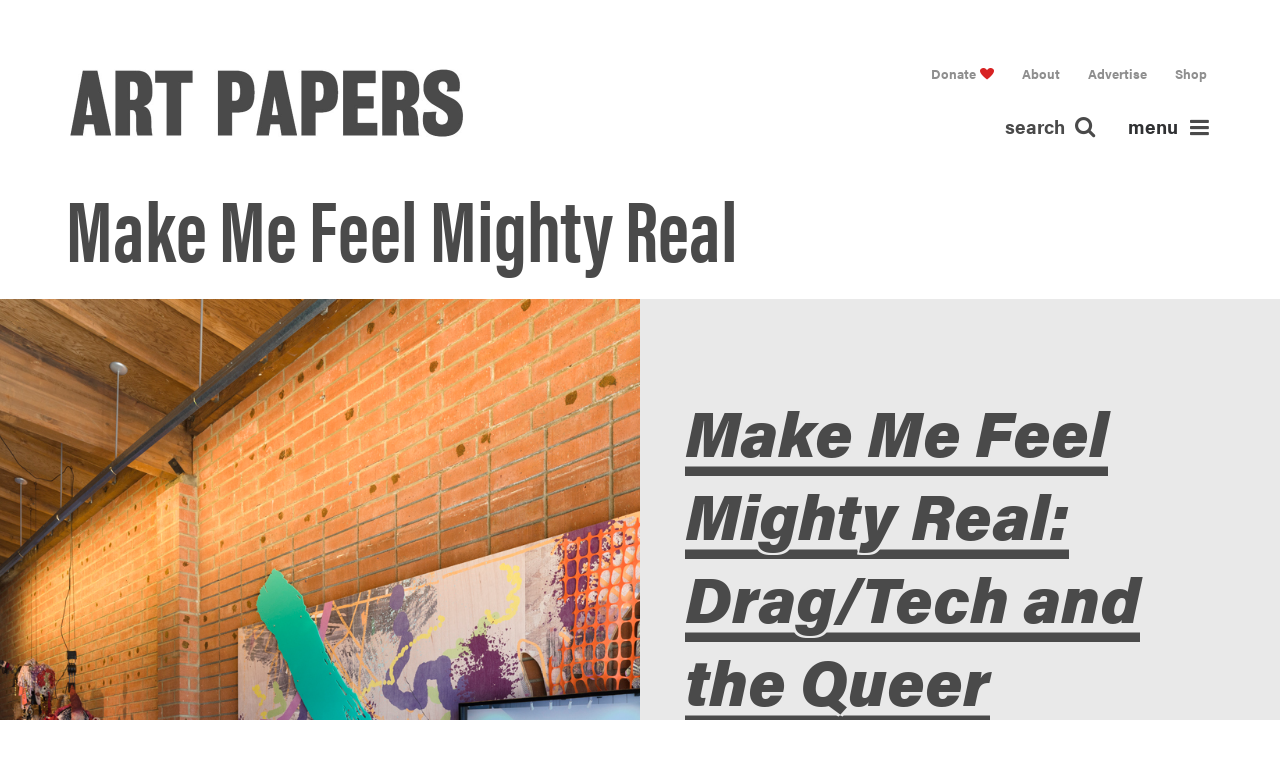

--- FILE ---
content_type: text/html; charset=UTF-8
request_url: https://www.artpapers.org/tag/make-me-feel-mighty-real/
body_size: 14082
content:
<!DOCTYPE html>
<html class="no-touch" lang="en-US"      xmlns="http://www.w3.org/1999/xhtml">
<head>
    <meta http-equiv="Content-Type" content="text/html; charset=UTF-8">
	        <meta name="viewport" content="width=device-width, initial-scale=1">
	    <link rel="profile" href="http://gmpg.org/xfn/11">
    <link rel="pingback" href="https://www.artpapers.org/xmlrpc.php">
	<meta name='robots' content='index, follow, max-image-preview:large, max-snippet:-1, max-video-preview:-1' />
	<style>img:is([sizes="auto" i], [sizes^="auto," i]) { contain-intrinsic-size: 3000px 1500px }</style>
	
	<!-- This site is optimized with the Yoast SEO plugin v26.2 - https://yoast.com/wordpress/plugins/seo/ -->
	<title>Make Me Feel Mighty Real Archives - Art Papers</title>
	<link rel="canonical" href="https://www.artpapers.org/tag/make-me-feel-mighty-real/" />
	<meta property="og:locale" content="en_US" />
	<meta property="og:type" content="article" />
	<meta property="og:title" content="Make Me Feel Mighty Real Archives - Art Papers" />
	<meta property="og:url" content="https://www.artpapers.org/tag/make-me-feel-mighty-real/" />
	<meta property="og:site_name" content="Art Papers" />
	<meta name="twitter:card" content="summary_large_image" />
	<meta name="twitter:site" content="@artpapers" />
	<script type="application/ld+json" class="yoast-schema-graph">{"@context":"https://schema.org","@graph":[{"@type":"CollectionPage","@id":"https://www.artpapers.org/tag/make-me-feel-mighty-real/","url":"https://www.artpapers.org/tag/make-me-feel-mighty-real/","name":"Make Me Feel Mighty Real Archives - Art Papers","isPartOf":{"@id":"https://www.artpapers.org/#website"},"primaryImageOfPage":{"@id":"https://www.artpapers.org/tag/make-me-feel-mighty-real/#primaryimage"},"image":{"@id":"https://www.artpapers.org/tag/make-me-feel-mighty-real/#primaryimage"},"thumbnailUrl":"https://www.artpapers.org/wp-content/uploads/2023/04/HonorFraser-2023-03-07_032.jpg","breadcrumb":{"@id":"https://www.artpapers.org/tag/make-me-feel-mighty-real/#breadcrumb"},"inLanguage":"en-US"},{"@type":"ImageObject","inLanguage":"en-US","@id":"https://www.artpapers.org/tag/make-me-feel-mighty-real/#primaryimage","url":"https://www.artpapers.org/wp-content/uploads/2023/04/HonorFraser-2023-03-07_032.jpg","contentUrl":"https://www.artpapers.org/wp-content/uploads/2023/04/HonorFraser-2023-03-07_032.jpg","width":1600,"height":1200,"caption":"Make Me Feel Mighty Real: Drag/Tech and the Queer Avatar, installation view, 2023 [courtesy of the artists and Honor Fraser, Los Angeles]"},{"@type":"BreadcrumbList","@id":"https://www.artpapers.org/tag/make-me-feel-mighty-real/#breadcrumb","itemListElement":[{"@type":"ListItem","position":1,"name":"Home","item":"https://www.artpapers.org/"},{"@type":"ListItem","position":2,"name":"Make Me Feel Mighty Real"}]},{"@type":"WebSite","@id":"https://www.artpapers.org/#website","url":"https://www.artpapers.org/","name":"Art Papers","description":"","potentialAction":[{"@type":"SearchAction","target":{"@type":"EntryPoint","urlTemplate":"https://www.artpapers.org/?s={search_term_string}"},"query-input":{"@type":"PropertyValueSpecification","valueRequired":true,"valueName":"search_term_string"}}],"inLanguage":"en-US"}]}</script>
	<!-- / Yoast SEO plugin. -->


<link rel='dns-prefetch' href='//fonts.googleapis.com' />
<link rel="alternate" type="application/rss+xml" title="Art Papers &raquo; Feed" href="https://www.artpapers.org/feed/" />
<link rel="alternate" type="application/rss+xml" title="Art Papers &raquo; Comments Feed" href="https://www.artpapers.org/comments/feed/" />
<meta name="format-detection" content="telephone=no">
<link rel="alternate" type="application/rss+xml" title="Art Papers &raquo; Make Me Feel Mighty Real Tag Feed" href="https://www.artpapers.org/tag/make-me-feel-mighty-real/feed/" />
<script type="text/javascript">
/* <![CDATA[ */
window._wpemojiSettings = {"baseUrl":"https:\/\/s.w.org\/images\/core\/emoji\/16.0.1\/72x72\/","ext":".png","svgUrl":"https:\/\/s.w.org\/images\/core\/emoji\/16.0.1\/svg\/","svgExt":".svg","source":{"concatemoji":"https:\/\/www.artpapers.org\/wp-includes\/js\/wp-emoji-release.min.js?ver=6.8.3"}};
/*! This file is auto-generated */
!function(s,n){var o,i,e;function c(e){try{var t={supportTests:e,timestamp:(new Date).valueOf()};sessionStorage.setItem(o,JSON.stringify(t))}catch(e){}}function p(e,t,n){e.clearRect(0,0,e.canvas.width,e.canvas.height),e.fillText(t,0,0);var t=new Uint32Array(e.getImageData(0,0,e.canvas.width,e.canvas.height).data),a=(e.clearRect(0,0,e.canvas.width,e.canvas.height),e.fillText(n,0,0),new Uint32Array(e.getImageData(0,0,e.canvas.width,e.canvas.height).data));return t.every(function(e,t){return e===a[t]})}function u(e,t){e.clearRect(0,0,e.canvas.width,e.canvas.height),e.fillText(t,0,0);for(var n=e.getImageData(16,16,1,1),a=0;a<n.data.length;a++)if(0!==n.data[a])return!1;return!0}function f(e,t,n,a){switch(t){case"flag":return n(e,"\ud83c\udff3\ufe0f\u200d\u26a7\ufe0f","\ud83c\udff3\ufe0f\u200b\u26a7\ufe0f")?!1:!n(e,"\ud83c\udde8\ud83c\uddf6","\ud83c\udde8\u200b\ud83c\uddf6")&&!n(e,"\ud83c\udff4\udb40\udc67\udb40\udc62\udb40\udc65\udb40\udc6e\udb40\udc67\udb40\udc7f","\ud83c\udff4\u200b\udb40\udc67\u200b\udb40\udc62\u200b\udb40\udc65\u200b\udb40\udc6e\u200b\udb40\udc67\u200b\udb40\udc7f");case"emoji":return!a(e,"\ud83e\udedf")}return!1}function g(e,t,n,a){var r="undefined"!=typeof WorkerGlobalScope&&self instanceof WorkerGlobalScope?new OffscreenCanvas(300,150):s.createElement("canvas"),o=r.getContext("2d",{willReadFrequently:!0}),i=(o.textBaseline="top",o.font="600 32px Arial",{});return e.forEach(function(e){i[e]=t(o,e,n,a)}),i}function t(e){var t=s.createElement("script");t.src=e,t.defer=!0,s.head.appendChild(t)}"undefined"!=typeof Promise&&(o="wpEmojiSettingsSupports",i=["flag","emoji"],n.supports={everything:!0,everythingExceptFlag:!0},e=new Promise(function(e){s.addEventListener("DOMContentLoaded",e,{once:!0})}),new Promise(function(t){var n=function(){try{var e=JSON.parse(sessionStorage.getItem(o));if("object"==typeof e&&"number"==typeof e.timestamp&&(new Date).valueOf()<e.timestamp+604800&&"object"==typeof e.supportTests)return e.supportTests}catch(e){}return null}();if(!n){if("undefined"!=typeof Worker&&"undefined"!=typeof OffscreenCanvas&&"undefined"!=typeof URL&&URL.createObjectURL&&"undefined"!=typeof Blob)try{var e="postMessage("+g.toString()+"("+[JSON.stringify(i),f.toString(),p.toString(),u.toString()].join(",")+"));",a=new Blob([e],{type:"text/javascript"}),r=new Worker(URL.createObjectURL(a),{name:"wpTestEmojiSupports"});return void(r.onmessage=function(e){c(n=e.data),r.terminate(),t(n)})}catch(e){}c(n=g(i,f,p,u))}t(n)}).then(function(e){for(var t in e)n.supports[t]=e[t],n.supports.everything=n.supports.everything&&n.supports[t],"flag"!==t&&(n.supports.everythingExceptFlag=n.supports.everythingExceptFlag&&n.supports[t]);n.supports.everythingExceptFlag=n.supports.everythingExceptFlag&&!n.supports.flag,n.DOMReady=!1,n.readyCallback=function(){n.DOMReady=!0}}).then(function(){return e}).then(function(){var e;n.supports.everything||(n.readyCallback(),(e=n.source||{}).concatemoji?t(e.concatemoji):e.wpemoji&&e.twemoji&&(t(e.twemoji),t(e.wpemoji)))}))}((window,document),window._wpemojiSettings);
/* ]]> */
</script>
<link rel='stylesheet' id='mci-footnotes-no-tooltips-pagelayout-none-css' href='https://www.artpapers.org/wp-content/plugins/footnotes/css/footnotes-nottbrpl0.min.css?ver=2.7.3' type='text/css' media='all' />
<style id='wp-emoji-styles-inline-css' type='text/css'>

	img.wp-smiley, img.emoji {
		display: inline !important;
		border: none !important;
		box-shadow: none !important;
		height: 1em !important;
		width: 1em !important;
		margin: 0 0.07em !important;
		vertical-align: -0.1em !important;
		background: none !important;
		padding: 0 !important;
	}
</style>
<link rel='stylesheet' id='wp-components-css' href='https://www.artpapers.org/wp-includes/css/dist/components/style.min.css?ver=6.8.3' type='text/css' media='all' />
<link rel='stylesheet' id='wp-preferences-css' href='https://www.artpapers.org/wp-includes/css/dist/preferences/style.min.css?ver=6.8.3' type='text/css' media='all' />
<link rel='stylesheet' id='wp-block-editor-css' href='https://www.artpapers.org/wp-includes/css/dist/block-editor/style.min.css?ver=6.8.3' type='text/css' media='all' />
<link rel='stylesheet' id='popup-maker-block-library-style-css' href='https://www.artpapers.org/wp-content/plugins/popup-maker/dist/packages/block-library-style.css?ver=dbea705cfafe089d65f1' type='text/css' media='all' />
<link rel='stylesheet' id='contact-form-7-css' href='https://www.artpapers.org/wp-content/plugins/contact-form-7/includes/css/styles.css?ver=6.1.3' type='text/css' media='all' />
<link rel='stylesheet' id='irecommendthis-css' href='https://www.artpapers.org/wp-content/plugins/i-recommend-this/assets/css/irecommendthis-heart.css?ver=4.0.1' type='text/css' media='all' />
<link rel='stylesheet' id='uncodefont-google-css' href='//fonts.googleapis.com/css?family=Poppins%3A300%2Cregular%2C500%2C600%2C700%7CDroid+Serif%3Aregular%2Citalic%2C700%2C700italic%7CDosis%3A200%2C300%2Cregular%2C500%2C600%2C700%2C800%7CPlayfair+Display%3Aregular%2Citalic%2C700%2C700italic%2C900%2C900italic%7COswald%3A300%2Cregular%2C700%7CRoboto%3A100%2C100italic%2C300%2C300italic%2Cregular%2Citalic%2C500%2C500italic%2C700%2C700italic%2C900%2C900italic%7CNunito%3A200%2C200italic%2C300%2C300italic%2Cregular%2Citalic%2C600%2C600italic%2C700%2C700italic%2C900%2C900italic%7CAbel%3Aregular%7CEwert%3Aregular&#038;subset=devanagari%2Clatin-ext%2Clatin%2Ccyrillic%2Cvietnamese%2Cgreek%2Ccyrillic-ext%2Cgreek-ext&#038;ver=2.3.0.5' type='text/css' media='all' />
<link rel='stylesheet' id='uncode-style-css' href='https://www.artpapers.org/wp-content/themes/uncode/library/css/style.css' type='text/css' media='all' />
<style id='uncode-style-inline-css' type='text/css'>

@media (min-width: 960px) { .limit-width { max-width: 1440px; margin: auto;}}
</style>
<link rel='stylesheet' id='tablepress-default-css' href='https://www.artpapers.org/wp-content/plugins/tablepress/css/build/default.css?ver=3.2.5' type='text/css' media='all' />
<link rel='stylesheet' id='uncode-icons-css' href='https://www.artpapers.org/wp-content/themes/uncode/library/css/uncode-icons.css' type='text/css' media='all' />
<link rel='stylesheet' id='uncode-custom-style-css' href='https://www.artpapers.org/wp-content/themes/uncode/library/css/style-custom.css' type='text/css' media='all' />
<style id='uncode-custom-style-inline-css' type='text/css'>
@font-face {font-family:'bureaugrotesque-threesevenRg';src:url('http://localhost:3000/wp-content/themes/artpapers-theme/assets/fonts/bureaugrotesque-threeseven-webfont.eot');src:url('http://localhost:3000/wp-content/themes/artpapers-theme/assets/fonts/bureaugrotesque-threeseven-webfont.eot?#iefix') format('embedded-opentype'),url('http://localhost:3000/wp-content/themes/artpapers-theme/assets/fonts/bureaugrotesque-threeseven-webfont.woff2') format('woff2'),url('http://localhost:3000/wp-content/themes/artpapers-theme/assets/fonts/bureaugrotesque-threeseven-webfont.woff') format('woff'),url('http://localhost:3000/wp-content/themes/artpapers-theme/assets/fonts/bureaugrotesque-threeseven-webfont.ttf') format('truetype'),url('http://localhost:3000/wp-content/themes/artpapers-theme/assets/fonts/bureaugrotesque-threeseven-webfont.svg#bureaugrotesque-threesevenRg') format('svg');font-weight:normal;font-style:normal;}
</style>
<link rel='stylesheet' id='popup-maker-site-css' href='//www.artpapers.org/wp-content/uploads/pum/pum-site-styles.css?generated=1741790350&#038;ver=1.21.5' type='text/css' media='all' />
<script type="text/javascript" src="https://www.artpapers.org/wp-includes/js/jquery/jquery.min.js?ver=3.7.1" id="jquery-core-js"></script>
<script type="text/javascript" src="https://www.artpapers.org/wp-includes/js/jquery/jquery-migrate.min.js?ver=3.4.1" id="jquery-migrate-js"></script>
<script type="text/javascript" src="https://www.artpapers.org/wp-content/plugins/revslider/public/assets/js/rbtools.min.js?ver=6.6.20" async id="tp-tools-js"></script>
<script type="text/javascript" src="https://www.artpapers.org/wp-content/plugins/revslider/public/assets/js/rs6.min.js?ver=6.6.20" async id="revmin-js"></script>
<script type="text/javascript" id="uncode-init-js-extra">
/* <![CDATA[ */
var SiteParameters = {"days":"days","hours":"hours","minutes":"minutes","seconds":"seconds","constant_scroll":"on","scroll_speed":"2","parallax_factor":"0.25","loading":"Loading\u2026","slide_name":"slide","slide_footer":"footer","ajax_url":"https:\/\/www.artpapers.org\/wp-admin\/admin-ajax.php","nonce_adaptive_images":"04c1bab466","enable_debug":"","block_mobile_videos":"","is_frontend_editor":"","mobile_parallax_allowed":"","wireframes_plugin_active":"","sticky_elements":"","lazyload_type":""};
/* ]]> */
</script>
<script type="text/javascript" src="https://www.artpapers.org/wp-content/themes/uncode/library/js/min/init.min.js" id="uncode-init-js"></script>
<script></script><link rel="https://api.w.org/" href="https://www.artpapers.org/wp-json/" /><link rel="alternate" title="JSON" type="application/json" href="https://www.artpapers.org/wp-json/wp/v2/tags/1584" /><link rel="EditURI" type="application/rsd+xml" title="RSD" href="https://www.artpapers.org/xmlrpc.php?rsd" />
<script type='text/javascript' data-cfasync='false'>var _mmunch = {'front': false, 'page': false, 'post': false, 'category': false, 'author': false, 'search': false, 'attachment': false, 'tag': false};_mmunch['tag'] = true;</script><script data-cfasync="false" src="//a.mailmunch.co/app/v1/site.js" id="mailmunch-script" data-plugin="mc_mm" data-mailmunch-site-id="876805" async></script>
<!-- Meta Pixel Code -->
<script type='text/javascript'>
!function(f,b,e,v,n,t,s){if(f.fbq)return;n=f.fbq=function(){n.callMethod?
n.callMethod.apply(n,arguments):n.queue.push(arguments)};if(!f._fbq)f._fbq=n;
n.push=n;n.loaded=!0;n.version='2.0';n.queue=[];t=b.createElement(e);t.async=!0;
t.src=v;s=b.getElementsByTagName(e)[0];s.parentNode.insertBefore(t,s)}(window,
document,'script','https://connect.facebook.net/en_US/fbevents.js?v=next');
</script>
<!-- End Meta Pixel Code -->

      <script type='text/javascript'>
        var url = window.location.origin + '?ob=open-bridge';
        fbq('set', 'openbridge', '344731303469704', url);
      </script>
    <script type='text/javascript'>fbq('init', '344731303469704', {}, {
    "agent": "wordpress-6.8.3-3.0.16"
})</script><script type='text/javascript'>
    fbq('track', 'PageView', []);
  </script>
<!-- Meta Pixel Code -->
<noscript>
<img height="1" width="1" style="display:none" alt="fbpx"
src="https://www.facebook.com/tr?id=344731303469704&ev=PageView&noscript=1" />
</noscript>
<!-- End Meta Pixel Code -->
<style type="text/css">.recentcomments a{display:inline !important;padding:0 !important;margin:0 !important;}</style><meta name="generator" content="Powered by Slider Revolution 6.6.20 - responsive, Mobile-Friendly Slider Plugin for WordPress with comfortable drag and drop interface." />
<link rel="icon" href="https://www.artpapers.org/wp-content/uploads/2017/10/cropped-ap-32x32.png" sizes="32x32" />
<link rel="icon" href="https://www.artpapers.org/wp-content/uploads/2017/10/cropped-ap-192x192.png" sizes="192x192" />
<link rel="apple-touch-icon" href="https://www.artpapers.org/wp-content/uploads/2017/10/cropped-ap-180x180.png" />
<meta name="msapplication-TileImage" content="https://www.artpapers.org/wp-content/uploads/2017/10/cropped-ap-270x270.png" />
<script>function setREVStartSize(e){
			//window.requestAnimationFrame(function() {
				window.RSIW = window.RSIW===undefined ? window.innerWidth : window.RSIW;
				window.RSIH = window.RSIH===undefined ? window.innerHeight : window.RSIH;
				try {
					var pw = document.getElementById(e.c).parentNode.offsetWidth,
						newh;
					pw = pw===0 || isNaN(pw) || (e.l=="fullwidth" || e.layout=="fullwidth") ? window.RSIW : pw;
					e.tabw = e.tabw===undefined ? 0 : parseInt(e.tabw);
					e.thumbw = e.thumbw===undefined ? 0 : parseInt(e.thumbw);
					e.tabh = e.tabh===undefined ? 0 : parseInt(e.tabh);
					e.thumbh = e.thumbh===undefined ? 0 : parseInt(e.thumbh);
					e.tabhide = e.tabhide===undefined ? 0 : parseInt(e.tabhide);
					e.thumbhide = e.thumbhide===undefined ? 0 : parseInt(e.thumbhide);
					e.mh = e.mh===undefined || e.mh=="" || e.mh==="auto" ? 0 : parseInt(e.mh,0);
					if(e.layout==="fullscreen" || e.l==="fullscreen")
						newh = Math.max(e.mh,window.RSIH);
					else{
						e.gw = Array.isArray(e.gw) ? e.gw : [e.gw];
						for (var i in e.rl) if (e.gw[i]===undefined || e.gw[i]===0) e.gw[i] = e.gw[i-1];
						e.gh = e.el===undefined || e.el==="" || (Array.isArray(e.el) && e.el.length==0)? e.gh : e.el;
						e.gh = Array.isArray(e.gh) ? e.gh : [e.gh];
						for (var i in e.rl) if (e.gh[i]===undefined || e.gh[i]===0) e.gh[i] = e.gh[i-1];
											
						var nl = new Array(e.rl.length),
							ix = 0,
							sl;
						e.tabw = e.tabhide>=pw ? 0 : e.tabw;
						e.thumbw = e.thumbhide>=pw ? 0 : e.thumbw;
						e.tabh = e.tabhide>=pw ? 0 : e.tabh;
						e.thumbh = e.thumbhide>=pw ? 0 : e.thumbh;
						for (var i in e.rl) nl[i] = e.rl[i]<window.RSIW ? 0 : e.rl[i];
						sl = nl[0];
						for (var i in nl) if (sl>nl[i] && nl[i]>0) { sl = nl[i]; ix=i;}
						var m = pw>(e.gw[ix]+e.tabw+e.thumbw) ? 1 : (pw-(e.tabw+e.thumbw)) / (e.gw[ix]);
						newh =  (e.gh[ix] * m) + (e.tabh + e.thumbh);
					}
					var el = document.getElementById(e.c);
					if (el!==null && el) el.style.height = newh+"px";
					el = document.getElementById(e.c+"_wrapper");
					if (el!==null && el) {
						el.style.height = newh+"px";
						el.style.display = "block";
					}
				} catch(e){
					console.log("Failure at Presize of Slider:" + e)
				}
			//});
		  };</script>
		<style type="text/css" id="wp-custom-css">
			body.ap-body .ap-glossary_list article {
	height: auto !important; 
}		</style>
		<noscript><style> .wpb_animate_when_almost_visible { opacity: 1; }</style></noscript>
<style type="text/css" media="all">
.footnotes_reference_container {margin-top: 24px !important; margin-bottom: 0px !important;}
.footnote_container_prepare > p {border-bottom: 1px solid #aaaaaa !important;}


</style>
	<link rel='stylesheet' id='font-awesome-css'  href='/wp-content/themes/artpapers-theme/assets/css/font-awesome.min.css' type='text/css' media='all' />
	<link rel='stylesheet' id='child-style-css'  href='/wp-content/themes/artpapers-theme/assets/css/main.min.css' type='text/css' media='all' />
</head>
<body class="archive tag tag-make-me-feel-mighty-real tag-1584 wp-theme-uncode wp-child-theme-artpapers-theme  style-color-lxmt-bg ap-body group-blog hormenu-position-left hmenu hmenu-position-left header-full-width main-center-align mobile-parallax-not-allowed ilb-no-bounce unreg qw-body-scroll-disabled wpb-js-composer js-comp-ver-8.7.1 vc_responsive" data-border="0">
<div class="body-borders" data-border="0"><div class="top-border body-border-shadow"></div><div class="right-border body-border-shadow"></div><div class="bottom-border body-border-shadow"></div><div class="left-border body-border-shadow"></div><div class="top-border style-light-bg"></div><div class="right-border style-light-bg"></div><div class="bottom-border style-light-bg"></div><div class="left-border style-light-bg"></div></div><div class="box-wrapper">
    <div class="box-container">
        <script type="text/javascript">UNCODE.initBox()</script>
				<div class="menu-wrapper">
													
													<header id="masthead" class="ap-pagehead navbar menu-primary menu-light submenu-light style-light-original menu-with-logo">
														<div class="menu-container style-color-xsdn-bg menu-no-borders">
															<div class="row-menu limit-width">
																<div class="row-menu-inner">
																	<div id="logo-container-mobile" class="col-lg-0 logo-container middle desktop-hidden">
                                                                        <a class="ap-header_textlogo" href="/">Art Papers</a>
																		<div class="mmb-container mmb-container--left"><div class="mobile-menu-button mobile-menu-button-light lines-button x2"><span class="lines"></span></div></div>
																		<div id="main-logo" class="navbar-header style-light">
																			<a href="https://www.artpapers.org" class="navbar-brand" data-minheight="20"><span class="sr-only text-logo h3 logo-skinnable" data-maxheight="20" style="font-size:20px;">Art Papers</span></a>
																		</div>
																		<div class="mmb-container"></div>
																	</div>
																	<div class="ap-menu_search"><ul class="menu-smart sm menu-icons"><li class="menu-item-link search-icon style-light dropdown"><a href="#" class="trigger-overlay search-icon" data-area="search" data-container="box-container">
													<span class="search-label">search </span><i class="fa fa-search"></i></a>
                                        <ul role="menu" class="drop-menu desktop-hidden">
                                            <li>
                                                <form class="search" method="get" action="https://www.artpapers.org/">
                                                    <input type="search" class="search-field no-livesearch" placeholder="Search…" value="" name="s" title="Search for:" />
                                                </form>
                                            </li>
                                        </ul></li><li class="menu-item-link ap-menu-toggleWrap">
                                    <a href="#" class="ap-menu-toggle">
                                        menu <i class="fa fa-bars"></i>
                                    </a>
                                </li></ul></div>
																	<div class="col-lg-12 main-menu-container middle">
																		<div class="menu-horizontal">
																			<div class="menu-horizontal-inner">
																				<div class="nav navbar-nav navbar-main visible-lg ap-menu_desktop mobile-hidden tablet-hidden navbar-nav-last"><ul id="menu-top-menu" class="menu-primary-inner menu-smart sm"><li id="menu-item-2119" class="ap-pagehead--donate menu-item menu-item-type-post_type menu-item-object-page menu-item-2119 menu-item-link"><a title="Donate" href="https://www.artpapers.org/donate/">Donate<i class="fa fa-angle-right fa-dropdown"></i></a></li>
<li id="menu-item-49" class="menu-item menu-item-type-post_type menu-item-object-page menu-item-has-children menu-item-49 dropdown menu-item-link"><a title="About" href="https://www.artpapers.org/about/" data-toggle="dropdown" class="dropdown-toggle" data-type="title">About<i class="fa fa-angle-down fa-dropdown"></i></a>
<ul role="menu" class="drop-menu">
	<li id="menu-item-548" class="menu-item menu-item-type-post_type menu-item-object-page menu-item-548"><a title="Mission" href="https://www.artpapers.org/about/mission/">Mission<i class="fa fa-angle-right fa-dropdown"></i></a></li>
	<li id="menu-item-574" class="menu-item menu-item-type-taxonomy menu-item-object-group menu-item-574"><a title="People" href="https://www.artpapers.org/group/us/">People<i class="fa fa-angle-right fa-dropdown"></i></a></li>
	<li id="menu-item-1580" class="menu-item menu-item-type-post_type_archive menu-item-object-work menu-item-1580"><a title="Work With Us" href="https://www.artpapers.org/work/">Work With Us<i class="fa fa-angle-right fa-dropdown"></i></a></li>
	<li id="menu-item-1193" class="menu-item menu-item-type-post_type_archive menu-item-object-retrospective menu-item-1193"><a title="Retrospective" href="https://www.artpapers.org/retrospective/">Retrospective<i class="fa fa-angle-right fa-dropdown"></i></a></li>
	<li id="menu-item-544" class="menu-item menu-item-type-post_type menu-item-object-page menu-item-544"><a title="Press" href="https://www.artpapers.org/about/press/">Press<i class="fa fa-angle-right fa-dropdown"></i></a></li>
	<li id="menu-item-543" class="menu-item menu-item-type-post_type menu-item-object-page menu-item-543"><a title="Contact" href="https://www.artpapers.org/about/contact/">Contact<i class="fa fa-angle-right fa-dropdown"></i></a></li>
</ul>
</li>
<li id="menu-item-51" class="menu-item menu-item-type-post_type menu-item-object-page menu-item-51 menu-item-link"><a title="Advertise" href="https://www.artpapers.org/advertise/">Advertise<i class="fa fa-angle-right fa-dropdown"></i></a></li>
<li id="menu-item-1609" class="menu-item menu-item-type-custom menu-item-object-custom menu-item-1609 menu-item-link"><a title="Shop" target="_blank" href="https://art-papers-shop.myshopify.com/">Shop<i class="fa fa-angle-right fa-dropdown"></i></a></li>
</ul></div><div class="ap-menu_mobile desktop-hidden">
														 							<div class="menu-bottom-menu-container"><ul id="menu-bottom-menu" class="ap-menuu_primary menu-smart sm sm-vertical mobile-secondary-menu"><li id="menu-item-1071" class="ap-menu_highlight menu-item menu-item-type-taxonomy menu-item-object-category menu-item-1071 menu-item-link"><a title="Features" href="https://www.artpapers.org/category/features/">Features<i class="fa fa-angle-right fa-dropdown"></i></a></li>
<li id="menu-item-1072" class="ap-menu_highlight menu-item menu-item-type-taxonomy menu-item-object-category menu-item-1072 menu-item-link"><a title="Projects" href="https://www.artpapers.org/category/projects/">Projects<i class="fa fa-angle-right fa-dropdown"></i></a></li>
<li id="menu-item-1073" class="ap-menu_highlight menu-item menu-item-type-taxonomy menu-item-object-category menu-item-1073 menu-item-link"><a title="Interviews" href="https://www.artpapers.org/category/interviews/">Interviews<i class="fa fa-angle-right fa-dropdown"></i></a></li>
<li id="menu-item-1074" class="ap-menu_highlight menu-item menu-item-type-taxonomy menu-item-object-category menu-item-1074 menu-item-link"><a title="Reviews" href="https://www.artpapers.org/category/reviews/">Reviews<i class="fa fa-angle-right fa-dropdown"></i></a></li>
<li id="menu-item-133" class="menu-item menu-item-type-post_type_archive menu-item-object-dossiers menu-item-133 menu-item-link"><a title="Collections" href="https://www.artpapers.org/dossiers/">Collections<i class="fa fa-angle-right fa-dropdown"></i></a></li>
<li id="menu-item-13408" class="menu-item menu-item-type-taxonomy menu-item-object-category menu-item-13408 menu-item-link"><a title="Atlanta" href="https://www.artpapers.org/category/atlanta/">Atlanta<i class="fa fa-angle-right fa-dropdown"></i></a></li>
<li id="menu-item-1075" class="menu-item menu-item-type-taxonomy menu-item-object-category menu-item-1075 menu-item-link"><a title="Letters" href="https://www.artpapers.org/category/letters/">Letters<i class="fa fa-angle-right fa-dropdown"></i></a></li>
<li id="menu-item-211" class="menu-item menu-item-type-post_type_archive menu-item-object-glossary menu-item-211 menu-item-link"><a title="Glossary" href="https://www.artpapers.org/glossary/">Glossary<i class="fa fa-angle-right fa-dropdown"></i></a></li>
<li id="menu-item-508" class="menu-item menu-item-type-post_type_archive menu-item-object-events menu-item-has-children menu-item-508 dropdown menu-item-link"><a title="Events" href="https://www.artpapers.org/events/" data-toggle="dropdown" class="dropdown-toggle" data-type="title">Events<i class="fa fa-angle-down fa-dropdown"></i></a>
<ul role="menu" class="drop-menu">
	<li id="menu-item-512" class="menu-item menu-item-type-post_type_archive menu-item-object-events menu-item-512"><a title="Upcoming Events" href="https://www.artpapers.org/events/">Upcoming Events<i class="fa fa-angle-right fa-dropdown"></i></a></li>
	<li id="menu-item-514" class="menu-item menu-item-type-custom menu-item-object-custom menu-item-514"><a title="Past Events" href="/events/?past">Past Events<i class="fa fa-angle-right fa-dropdown"></i></a></li>
	<li id="menu-item-9227" class="menu-item menu-item-type-post_type menu-item-object-events menu-item-9227"><a title="Auction" href="https://www.artpapers.org/events/art-papers-23rd-annual-art-auction/">Auction<i class="fa fa-angle-right fa-dropdown"></i></a></li>
	<li id="menu-item-6155" class="menu-item menu-item-type-custom menu-item-object-custom menu-item-6155"><a title="ART PAPERS LIVE" href="/events/?live">ART PAPERS LIVE<i class="fa fa-angle-right fa-dropdown"></i></a></li>
</ul>
</li>
</ul></div><div class="menu-top-menu-container"><ul id="menu-top-menu-1" class="ap-menuu_secondary menu-smart sm sm-vertical mobile-secondary-menu"><li class="ap-pagehead--donate menu-item menu-item-type-post_type menu-item-object-page menu-item-2119 menu-item-link"><a title="Donate" href="https://www.artpapers.org/donate/">Donate<i class="fa fa-angle-right fa-dropdown"></i></a></li>
<li class="menu-item menu-item-type-post_type menu-item-object-page menu-item-has-children menu-item-49 dropdown menu-item-link"><a title="About" href="https://www.artpapers.org/about/" data-toggle="dropdown" class="dropdown-toggle" data-type="title">About<i class="fa fa-angle-down fa-dropdown"></i></a>
<ul role="menu" class="drop-menu">
	<li class="menu-item menu-item-type-post_type menu-item-object-page menu-item-548"><a title="Mission" href="https://www.artpapers.org/about/mission/">Mission<i class="fa fa-angle-right fa-dropdown"></i></a></li>
	<li class="menu-item menu-item-type-taxonomy menu-item-object-group menu-item-574"><a title="People" href="https://www.artpapers.org/group/us/">People<i class="fa fa-angle-right fa-dropdown"></i></a></li>
	<li class="menu-item menu-item-type-post_type_archive menu-item-object-work menu-item-1580"><a title="Work With Us" href="https://www.artpapers.org/work/">Work With Us<i class="fa fa-angle-right fa-dropdown"></i></a></li>
	<li class="menu-item menu-item-type-post_type_archive menu-item-object-retrospective menu-item-1193"><a title="Retrospective" href="https://www.artpapers.org/retrospective/">Retrospective<i class="fa fa-angle-right fa-dropdown"></i></a></li>
	<li class="menu-item menu-item-type-post_type menu-item-object-page menu-item-544"><a title="Press" href="https://www.artpapers.org/about/press/">Press<i class="fa fa-angle-right fa-dropdown"></i></a></li>
	<li class="menu-item menu-item-type-post_type menu-item-object-page menu-item-543"><a title="Contact" href="https://www.artpapers.org/about/contact/">Contact<i class="fa fa-angle-right fa-dropdown"></i></a></li>
</ul>
</li>
<li class="menu-item menu-item-type-post_type menu-item-object-page menu-item-51 menu-item-link"><a title="Advertise" href="https://www.artpapers.org/advertise/">Advertise<i class="fa fa-angle-right fa-dropdown"></i></a></li>
<li class="menu-item menu-item-type-custom menu-item-object-custom menu-item-1609 menu-item-link"><a title="Shop" target="_blank" href="https://art-papers-shop.myshopify.com/">Shop<i class="fa fa-angle-right fa-dropdown"></i></a></li>
</ul></div></div></div>
																		</div>
																	</div>
																</div>
															</div>
														</div>
													</header>
												</div>        <script type="text/javascript">UNCODE.fixMenuHeight()</script>
        <div class="main-wrapper">
            <div class="main-container">
                <div class="page-wrapper">
                    <div class="sections-container"><div id="page-header"><div class="header-wrapper header-uncode-block">
									<div data-parent="true" class="vc_row ap-header ap-header--global row-container boomapps_vcrow"><div class="row limit-width row-parent row-header"><div class="wpb_row row-inner"><div class="wpb_column pos-top pos-center align_left column_parent col-lg-12 boomapps_vccolumn single-internal-gutter"><div class="uncol style-light"  ><div class="uncoltable"><div class="uncell  boomapps_vccolumn no-block-padding"><div class="uncont">
	<div class="wpb_raw_code wpb_raw_html " >
		<div class="wpb_wrapper">
			<a href="/" class="ap-header_textlogo">Art Papers</a>
		</div>
	</div>
<div class="vc_wp_custommenu wpb_content_element ap-menu_secondary" ><div class="widget widget_nav_menu"><div class="menu-bottom-menu-container"><ul id="menu-bottom-menu-1" class="menu-smart sm menu-horizontal"><li class="ap-menu_highlight menu-item menu-item-type-taxonomy menu-item-object-category menu-item-1071"><a href="https://www.artpapers.org/category/features/">Features</a></li>
<li class="ap-menu_highlight menu-item menu-item-type-taxonomy menu-item-object-category menu-item-1072"><a href="https://www.artpapers.org/category/projects/">Projects</a></li>
<li class="ap-menu_highlight menu-item menu-item-type-taxonomy menu-item-object-category menu-item-1073"><a href="https://www.artpapers.org/category/interviews/">Interviews</a></li>
<li class="ap-menu_highlight menu-item menu-item-type-taxonomy menu-item-object-category menu-item-1074"><a href="https://www.artpapers.org/category/reviews/">Reviews</a></li>
<li class="menu-item menu-item-type-post_type_archive menu-item-object-dossiers menu-item-133"><a href="https://www.artpapers.org/dossiers/">Collections</a></li>
<li class="menu-item menu-item-type-taxonomy menu-item-object-category menu-item-13408"><a href="https://www.artpapers.org/category/atlanta/">Atlanta</a></li>
<li class="menu-item menu-item-type-taxonomy menu-item-object-category menu-item-1075"><a href="https://www.artpapers.org/category/letters/">Letters</a></li>
<li class="menu-item menu-item-type-post_type_archive menu-item-object-glossary menu-item-211"><a href="https://www.artpapers.org/glossary/">Glossary</a></li>
<li class="menu-item menu-item-type-post_type_archive menu-item-object-events menu-item-has-children menu-item-508"><a href="https://www.artpapers.org/events/">Events</a>
<ul class="sub-menu">
	<li class="menu-item menu-item-type-post_type_archive menu-item-object-events menu-item-512"><a href="https://www.artpapers.org/events/">Upcoming Events</a></li>
	<li class="menu-item menu-item-type-custom menu-item-object-custom menu-item-514"><a href="/events/?past">Past Events</a></li>
	<li class="menu-item menu-item-type-post_type menu-item-object-events menu-item-9227"><a href="https://www.artpapers.org/events/art-papers-23rd-annual-art-auction/">Auction</a></li>
	<li class="menu-item menu-item-type-custom menu-item-object-custom menu-item-6155"><a href="/events/?live">ART PAPERS LIVE</a></li>
</ul>
</li>
</ul></div></div></div></div></div></div></div></div><script id="script-194208" data-row="script-194208" type="text/javascript" class="vc_controls">UNCODE.initRow(document.getElementById("script-194208"));</script></div></div></div></div></div><script type="text/javascript">UNCODE.initHeader();</script><div class="page-body style-light-bg">
          <div class="post-wrapper">
          	<div class="post-body"><div class="post-content"><div class="row-container">
		  					<div class="row row-parent style-light double-top-padding double-bottom-padding">
									<div class="post-title-wrapper"><div class="limit-width"><h1 class="post-title">Make Me Feel Mighty Real</h1></div></div><div id="index-1640279537">
				<div class="ap-archive_list">
<article id="post-11348" class="post-11348 post type-post status-publish format-standard has-post-thumbnail hentry category-reviews tag-los-angeles tag-web-2023 tag-honor-fraser tag-make-me-feel-mighty-real tag-drag-tech-and-the-queer-avatar tag-patty-gone">
                    <a class="ap-item--featured" href="https://www.artpapers.org/drag-tech/" aria-hidden="true" style="background-image:url(https://www.artpapers.org/wp-content/uploads/2023/04/HonorFraser-2023-03-07_032.jpg)">
            <span class="sr-only">Read More of "<i>Make Me Feel Mighty Real: Drag/Tech and the Queer Avatar</i>"</span>
        </a>
        <div class="ap-item--info">
        <h2 id="post-11348" class="ap-item--title">
            <a href="https://www.artpapers.org/drag-tech/"><i>Make Me Feel Mighty Real: Drag/Tech and the Queer Avatar</i></a>
        </h2>
        <div class="ap-item--excerpt">Tay was born a teenage girl chatbot on March 23, 2016. Her parents, a crew of Microsoft employees, designed her as...</div>
        <div class="ap-item--meta">
                            <dl>
                    <dt>Type:</dt><dd>Reviews                    </dd>
                </dl>
                                        <dl><dt>Source:</dt><dd>April 19, 2023</dd></dl>
                                        <dl><dt>Location:</dt><dd>Los Angeles, CA</dd></dl>
                                        <dl><dt>Credit:</dt><dd>Text /  Patty Gone</dd></dl>
                    </div>

        <div class="ap-item---actions">
            <a class=" ap-btn ap-item--more" href="https://www.artpapers.org/drag-tech/">
                <span class="sr-only">Read </span>More<span class="sr-only"> of "<i>Make Me Feel Mighty Real: Drag/Tech and the Queer Avatar</i>"</span>
            </a>
        </div>
    </div>

</article><!-- #post-## --></div>
			</div>
								</div>
							</div></div></div>
          </div>
        </div>								</div><!-- sections container -->
							</div><!-- page wrapper -->
												<footer id="colophon" class="site-footer">
							<div data-parent="true" class="vc_row ap-footer row-container boomapps_vcrow"><div class="row limit-width row-parent"><div class="wpb_row row-inner"><div class="wpb_column pos-bottom pos-center align_center column_parent col-lg-4 boomapps_vccolumn single-internal-gutter"><div class="uncol style-light"  ><div class="uncoltable"><div class="uncell  boomapps_vccolumn no-block-padding"><div class="uncont"><div class="uncode_text_column ap-footer_newsletter" ><p><a href="http://eepurl.com/nx_v9">Sign up for our Newsletter</a></p>
</div></div></div></div></div></div><div class="wpb_column pos-bottom pos-center align_center column_parent col-lg-4 boomapps_vccolumn single-internal-gutter"><div class="uncol style-light"  ><div class="uncoltable"><div class="uncell  boomapps_vccolumn no-block-padding"><div class="uncont">
	<div class="wpb_raw_code wpb_raw_html " >
		<div class="wpb_wrapper">
			<a href="/" class="ap-header_textlogo">Art Papers</a>
		</div>
	</div>
<div class="vc_wp_custommenu wpb_content_element ap-footer_social" ><div class="widget widget_nav_menu"><h2 class="widgettitle">Follow:</h2><div class="menu-social-menu-container"><ul id="menu-social-menu" class="menu"><li id="menu-item-18" class="ap-social_facebook menu-item menu-item-type-custom menu-item-object-custom menu-item-18"><a href="https://www.facebook.com/artpapers">Facebook</a></li>
<li id="menu-item-20" class="ap-social_instagram menu-item menu-item-type-custom menu-item-object-custom menu-item-20"><a href="http://instagram.com/artpapers">Instagram</a></li>
<li id="menu-item-19" class="ap-social_twitter menu-item menu-item-type-custom menu-item-object-custom menu-item-19"><a href="http://twitter.com/artpapers">Twitter</a></li>
</ul></div></div></div></div></div></div></div></div><div class="wpb_column pos-bottom pos-center align_center column_parent col-lg-4 boomapps_vccolumn single-internal-gutter"><div class="uncol style-light"  ><div class="uncoltable"><div class="uncell  boomapps_vccolumn no-block-padding"><div class="uncont"><div class="vc_wp_custommenu wpb_content_element ap-footer_menu" ><div class="widget widget_nav_menu"><div class="menu-top-menu-container"><ul id="menu-top-menu-2" class="menu"><li class="ap-pagehead--donate menu-item menu-item-type-post_type menu-item-object-page menu-item-2119"><a href="https://www.artpapers.org/donate/">Donate</a></li>
<li class="menu-item menu-item-type-post_type menu-item-object-page menu-item-has-children menu-item-49"><a href="https://www.artpapers.org/about/">About</a>
<ul class="sub-menu">
	<li class="menu-item menu-item-type-post_type menu-item-object-page menu-item-548"><a href="https://www.artpapers.org/about/mission/">Mission</a></li>
	<li class="menu-item menu-item-type-taxonomy menu-item-object-group menu-item-574"><a href="https://www.artpapers.org/group/us/">People</a></li>
	<li class="menu-item menu-item-type-post_type_archive menu-item-object-work menu-item-1580"><a href="https://www.artpapers.org/work/">Work With Us</a></li>
	<li class="menu-item menu-item-type-post_type_archive menu-item-object-retrospective menu-item-1193"><a href="https://www.artpapers.org/retrospective/">Retrospective</a></li>
	<li class="menu-item menu-item-type-post_type menu-item-object-page menu-item-544"><a href="https://www.artpapers.org/about/press/">Press</a></li>
	<li class="menu-item menu-item-type-post_type menu-item-object-page menu-item-543"><a href="https://www.artpapers.org/about/contact/">Contact</a></li>
</ul>
</li>
<li class="menu-item menu-item-type-post_type menu-item-object-page menu-item-51"><a href="https://www.artpapers.org/advertise/">Advertise</a></li>
<li class="menu-item menu-item-type-custom menu-item-object-custom menu-item-1609"><a target="_blank" href="https://art-papers-shop.myshopify.com/">Shop</a></li>
</ul></div></div></div></div></div></div></div></div><script id="script-357304" data-row="script-357304" type="text/javascript" class="vc_controls">UNCODE.initRow(document.getElementById("script-357304"));</script></div></div></div><div class="row-container style-light-bg footer-center footer-last">
		  					<div class="row row-parent style-light limit-width no-top-padding no-h-padding no-bottom-padding">
									<div class="site-info uncell col-lg-6 pos-middle text-center">&copy; 2026 Art Papers. All rights reserved</div><!-- site info -->
								</div>
							</div>						</footer>
																	</div><!-- main container -->
				</div><!-- main wrapper -->
							</div><!-- box container -->
		</div><!-- box wrapper -->
		
					<div class="overlay overlay-sequential style-dark style-dark-bg overlay-search" data-area="search" data-container="box-container">
				<div class="mmb-container"><div class="menu-close-search mobile-menu-button menu-button-offcanvas mobile-menu-button-dark lines-button x2 overlay-close close" data-area="search" data-container="box-container"><span class="lines"></span></div></div>
				<div class="search-container"><form action="https://www.artpapers.org/" method="get">
	<div class="search-container-inner">
		<input type="search" class="search-field form-fluid no-livesearch" placeholder="Search…" value="" name="s" title="Search for:">
		<i class="fa fa-search3"></i>

			</div>
</form>
</div>
			</div>
		
	
		<script>
			window.RS_MODULES = window.RS_MODULES || {};
			window.RS_MODULES.modules = window.RS_MODULES.modules || {};
			window.RS_MODULES.waiting = window.RS_MODULES.waiting || [];
			window.RS_MODULES.defered = false;
			window.RS_MODULES.moduleWaiting = window.RS_MODULES.moduleWaiting || {};
			window.RS_MODULES.type = 'compiled';
		</script>
		<script type="speculationrules">
{"prefetch":[{"source":"document","where":{"and":[{"href_matches":"\/*"},{"not":{"href_matches":["\/wp-*.php","\/wp-admin\/*","\/wp-content\/uploads\/*","\/wp-content\/*","\/wp-content\/plugins\/*","\/wp-content\/themes\/artpapers-theme\/*","\/wp-content\/themes\/uncode\/*","\/*\\?(.+)"]}},{"not":{"selector_matches":"a[rel~=\"nofollow\"]"}},{"not":{"selector_matches":".no-prefetch, .no-prefetch a"}}]},"eagerness":"conservative"}]}
</script>
<div 
	id="pum-12045" 
	role="dialog" 
	aria-modal="false"
	class="pum pum-overlay pum-theme-6981 pum-theme-default-theme popmake-overlay click_open" 
	data-popmake="{&quot;id&quot;:12045,&quot;slug&quot;:&quot;matching-donations-push&quot;,&quot;theme_id&quot;:6981,&quot;cookies&quot;:[],&quot;triggers&quot;:[{&quot;type&quot;:&quot;click_open&quot;,&quot;settings&quot;:{&quot;extra_selectors&quot;:&quot;&quot;,&quot;cookie_name&quot;:null}}],&quot;mobile_disabled&quot;:null,&quot;tablet_disabled&quot;:null,&quot;meta&quot;:{&quot;display&quot;:{&quot;stackable&quot;:false,&quot;overlay_disabled&quot;:false,&quot;scrollable_content&quot;:false,&quot;disable_reposition&quot;:false,&quot;size&quot;:false,&quot;responsive_min_width&quot;:false,&quot;responsive_min_width_unit&quot;:false,&quot;responsive_max_width&quot;:false,&quot;responsive_max_width_unit&quot;:false,&quot;custom_width&quot;:false,&quot;custom_width_unit&quot;:false,&quot;custom_height&quot;:false,&quot;custom_height_unit&quot;:false,&quot;custom_height_auto&quot;:false,&quot;location&quot;:false,&quot;position_from_trigger&quot;:false,&quot;position_top&quot;:false,&quot;position_left&quot;:false,&quot;position_bottom&quot;:false,&quot;position_right&quot;:false,&quot;position_fixed&quot;:false,&quot;animation_type&quot;:false,&quot;animation_speed&quot;:false,&quot;animation_origin&quot;:false,&quot;overlay_zindex&quot;:false,&quot;zindex&quot;:false},&quot;close&quot;:{&quot;text&quot;:false,&quot;button_delay&quot;:false,&quot;overlay_click&quot;:false,&quot;esc_press&quot;:false,&quot;f4_press&quot;:false},&quot;click_open&quot;:[]}}">

	<div id="popmake-12045" class="pum-container popmake theme-6981 pum-responsive pum-responsive-medium responsive size-medium">

				
				
		
				<div class="pum-content popmake-content" tabindex="0">
			<p>Now through September 30 th , your contributions to Art papers will be matched up to $5,000!<br />
Thanks to Atlanta legend, Mr. John Wieland.</p>
<p>Double your impact by supporting Art Papers today!</p>
<p>Donate <a href="https://www.artpapers.org/donate/"><strong>HERE</strong></a></p>
		</div>

				
							<button type="button" class="pum-close popmake-close" aria-label="Close">
			&#215;			</button>
		
	</div>

</div>
    <!-- Meta Pixel Event Code -->
    <script type='text/javascript'>
        document.addEventListener( 'wpcf7mailsent', function( event ) {
        if( "fb_pxl_code" in event.detail.apiResponse){
          eval(event.detail.apiResponse.fb_pxl_code);
        }
      }, false );
    </script>
    <!-- End Meta Pixel Event Code -->
    <div id='fb-pxl-ajax-code'></div><script type="text/html" id="wpb-modifications"> window.wpbCustomElement = 1; </script><link rel='stylesheet' id='rs-plugin-settings-css' href='https://www.artpapers.org/wp-content/plugins/revslider/public/assets/css/rs6.css?ver=6.6.20' type='text/css' media='all' />
<style id='rs-plugin-settings-inline-css' type='text/css'>
#rs-demo-id {}
</style>
<script type="text/javascript" src="https://www.artpapers.org/wp-includes/js/underscore.min.js?ver=1.13.7" id="underscore-js"></script>
<script type="text/javascript" id="daves-wordpress-live-search-js-extra">
/* <![CDATA[ */
var DavesWordPressLiveSearchConfig = {"resultsDirection":"","showThumbs":"false","showExcerpt":"false","displayPostCategory":"false","showMoreResultsLink":"true","minCharsToSearch":"0","xOffset":"0","yOffset":"0","blogURL":"https:\/\/www.artpapers.org","ajaxURL":"https:\/\/www.artpapers.org\/wp-admin\/admin-ajax.php","viewMoreText":"View more results","outdatedJQuery":"Dave's WordPress Live Search requires jQuery 1.2.6 or higher. WordPress ships with current jQuery versions. But if you are seeing this message, it's likely that another plugin is including an earlier version.","resultTemplate":"<ul id=\"dwls_search_results\" class=\"search_results dwls_search_results\">\n<input type=\"hidden\" name=\"query\" value=\"<%- resultsSearchTerm %>\" \/>\n<% _.each(searchResults, function(searchResult, index, list) { %>\n        <%\n        \/\/ Thumbnails\n        if(DavesWordPressLiveSearchConfig.showThumbs == \"true\" && searchResult.attachment_thumbnail) {\n                liClass = \"post_with_thumb\";\n        }\n        else {\n                liClass = \"\";\n        }\n        %>\n        <li class=\"post-<%= searchResult.ID %> daves-wordpress-live-search_result <%- liClass %>\">\n\n        <a href=\"<%= searchResult.permalink %>\" class=\"daves-wordpress-live-search_title\">\n        <% if(DavesWordPressLiveSearchConfig.displayPostCategory == \"true\" && searchResult.post_category !== undefined) { %>\n                <span class=\"search-category\"><%= searchResult.post_category %><\/span>\n        <% } %><span class=\"search-title\"><%= searchResult.post_title %><\/span><\/a>\n\n        <% if(searchResult.post_price !== undefined) { %>\n                <p class=\"price\"><%- searchResult.post_price %><\/p>\n        <% } %>\n\n        <% if(DavesWordPressLiveSearchConfig.showExcerpt == \"true\" && searchResult.post_excerpt) { %>\n                <%= searchResult.post_excerpt %>\n        <% } %>\n\n        <% if(e.displayPostMeta) { %>\n                <p class=\"meta clearfix daves-wordpress-live-search_author\" id=\"daves-wordpress-live-search_author\">Posted by <%- searchResult.post_author_nicename %><\/p><p id=\"daves-wordpress-live-search_date\" class=\"meta clearfix daves-wordpress-live-search_date\"><%- searchResult.post_date %><\/p>\n        <% } %>\n        <div class=\"clearfix\"><\/div><\/li>\n<% }); %>\n\n<% if(searchResults[0].show_more !== undefined && searchResults[0].show_more && DavesWordPressLiveSearchConfig.showMoreResultsLink == \"true\") { %>\n        <div class=\"clearfix search_footer\"><a href=\"<%= DavesWordPressLiveSearchConfig.blogURL %>\/?s=<%-  resultsSearchTerm %>\"><%- DavesWordPressLiveSearchConfig.viewMoreText %><\/a><\/div>\n<% } %>\n\n<\/ul>"};
/* ]]> */
</script>
<script type="text/javascript" src="https://www.artpapers.org/wp-content/plugins/uncode-daves-wordpress-live-search/js/daves-wordpress-live-search.js?ver=6.8.3" id="daves-wordpress-live-search-js"></script>
<script type="text/javascript" src="https://www.artpapers.org/wp-includes/js/dist/hooks.min.js?ver=4d63a3d491d11ffd8ac6" id="wp-hooks-js"></script>
<script type="text/javascript" src="https://www.artpapers.org/wp-includes/js/dist/i18n.min.js?ver=5e580eb46a90c2b997e6" id="wp-i18n-js"></script>
<script type="text/javascript" id="wp-i18n-js-after">
/* <![CDATA[ */
wp.i18n.setLocaleData( { 'text direction\u0004ltr': [ 'ltr' ] } );
/* ]]> */
</script>
<script type="text/javascript" src="https://www.artpapers.org/wp-content/plugins/contact-form-7/includes/swv/js/index.js?ver=6.1.3" id="swv-js"></script>
<script type="text/javascript" id="contact-form-7-js-before">
/* <![CDATA[ */
var wpcf7 = {
    "api": {
        "root": "https:\/\/www.artpapers.org\/wp-json\/",
        "namespace": "contact-form-7\/v1"
    },
    "cached": 1
};
/* ]]> */
</script>
<script type="text/javascript" src="https://www.artpapers.org/wp-content/plugins/contact-form-7/includes/js/index.js?ver=6.1.3" id="contact-form-7-js"></script>
<script type="text/javascript" id="irecommendthis-js-extra">
/* <![CDATA[ */
var irecommendthis = {"nonce":"517ba4a69e","ajaxurl":"https:\/\/www.artpapers.org\/wp-admin\/admin-ajax.php","options":"{\"add_to_posts\":\"0\",\"add_to_other\":\"0\",\"text_zero_suffix\":\"Like this\",\"text_one_suffix\":\"Like\",\"text_more_suffix\":\"Likes\",\"link_title_new\":\"Like this\",\"link_title_active\":\"Unlike this\",\"disable_css\":\"0\",\"hide_zero\":\"1\",\"enable_unique_ip\":\"0\",\"recommend_style\":\"1\"}","removal_delay":"250"};
/* ]]> */
</script>
<script type="text/javascript" src="https://www.artpapers.org/wp-content/plugins/i-recommend-this/assets/js/irecommendthis.js?ver=4.0.1" id="irecommendthis-js"></script>
<script type="text/javascript" src="https://www.artpapers.org/wp-content/themes/artpapers-theme/assets/js/main.min.js" id="child-script-js"></script>
<script type="text/javascript" id="mediaelement-core-js-before">
/* <![CDATA[ */
var mejsL10n = {"language":"en","strings":{"mejs.download-file":"Download File","mejs.install-flash":"You are using a browser that does not have Flash player enabled or installed. Please turn on your Flash player plugin or download the latest version from https:\/\/get.adobe.com\/flashplayer\/","mejs.fullscreen":"Fullscreen","mejs.play":"Play","mejs.pause":"Pause","mejs.time-slider":"Time Slider","mejs.time-help-text":"Use Left\/Right Arrow keys to advance one second, Up\/Down arrows to advance ten seconds.","mejs.live-broadcast":"Live Broadcast","mejs.volume-help-text":"Use Up\/Down Arrow keys to increase or decrease volume.","mejs.unmute":"Unmute","mejs.mute":"Mute","mejs.volume-slider":"Volume Slider","mejs.video-player":"Video Player","mejs.audio-player":"Audio Player","mejs.captions-subtitles":"Captions\/Subtitles","mejs.captions-chapters":"Chapters","mejs.none":"None","mejs.afrikaans":"Afrikaans","mejs.albanian":"Albanian","mejs.arabic":"Arabic","mejs.belarusian":"Belarusian","mejs.bulgarian":"Bulgarian","mejs.catalan":"Catalan","mejs.chinese":"Chinese","mejs.chinese-simplified":"Chinese (Simplified)","mejs.chinese-traditional":"Chinese (Traditional)","mejs.croatian":"Croatian","mejs.czech":"Czech","mejs.danish":"Danish","mejs.dutch":"Dutch","mejs.english":"English","mejs.estonian":"Estonian","mejs.filipino":"Filipino","mejs.finnish":"Finnish","mejs.french":"French","mejs.galician":"Galician","mejs.german":"German","mejs.greek":"Greek","mejs.haitian-creole":"Haitian Creole","mejs.hebrew":"Hebrew","mejs.hindi":"Hindi","mejs.hungarian":"Hungarian","mejs.icelandic":"Icelandic","mejs.indonesian":"Indonesian","mejs.irish":"Irish","mejs.italian":"Italian","mejs.japanese":"Japanese","mejs.korean":"Korean","mejs.latvian":"Latvian","mejs.lithuanian":"Lithuanian","mejs.macedonian":"Macedonian","mejs.malay":"Malay","mejs.maltese":"Maltese","mejs.norwegian":"Norwegian","mejs.persian":"Persian","mejs.polish":"Polish","mejs.portuguese":"Portuguese","mejs.romanian":"Romanian","mejs.russian":"Russian","mejs.serbian":"Serbian","mejs.slovak":"Slovak","mejs.slovenian":"Slovenian","mejs.spanish":"Spanish","mejs.swahili":"Swahili","mejs.swedish":"Swedish","mejs.tagalog":"Tagalog","mejs.thai":"Thai","mejs.turkish":"Turkish","mejs.ukrainian":"Ukrainian","mejs.vietnamese":"Vietnamese","mejs.welsh":"Welsh","mejs.yiddish":"Yiddish"}};
/* ]]> */
</script>
<script type="text/javascript" src="https://www.artpapers.org/wp-includes/js/mediaelement/mediaelement-and-player.min.js?ver=4.2.17" id="mediaelement-core-js"></script>
<script type="text/javascript" src="https://www.artpapers.org/wp-includes/js/mediaelement/mediaelement-migrate.min.js?ver=6.8.3" id="mediaelement-migrate-js"></script>
<script type="text/javascript" id="mediaelement-js-extra">
/* <![CDATA[ */
var _wpmejsSettings = {"pluginPath":"\/wp-includes\/js\/mediaelement\/","classPrefix":"mejs-","stretching":"responsive","audioShortcodeLibrary":"mediaelement","videoShortcodeLibrary":"mediaelement"};
/* ]]> */
</script>
<script type="text/javascript" src="https://www.artpapers.org/wp-includes/js/mediaelement/wp-mediaelement.min.js?ver=6.8.3" id="wp-mediaelement-js"></script>
<script type="text/javascript" src="https://www.artpapers.org/wp-content/themes/uncode/library/js/min/plugins.min.js" id="uncode-plugins-js"></script>
<script type="text/javascript" src="https://www.artpapers.org/wp-content/themes/uncode/library/js/min/app.min.js" id="uncode-app-js"></script>
<script type="text/javascript" src="https://www.artpapers.org/wp-includes/js/jquery/ui/core.min.js?ver=1.13.3" id="jquery-ui-core-js"></script>
<script type="text/javascript" id="popup-maker-site-js-extra">
/* <![CDATA[ */
var pum_vars = {"version":"1.21.5","pm_dir_url":"https:\/\/www.artpapers.org\/wp-content\/plugins\/popup-maker\/","ajaxurl":"https:\/\/www.artpapers.org\/wp-admin\/admin-ajax.php","restapi":"https:\/\/www.artpapers.org\/wp-json\/pum\/v1","rest_nonce":null,"default_theme":"6981","debug_mode":"","disable_tracking":"","home_url":"\/","message_position":"top","core_sub_forms_enabled":"1","popups":[],"cookie_domain":"","analytics_enabled":"1","analytics_route":"analytics","analytics_api":"https:\/\/www.artpapers.org\/wp-json\/pum\/v1"};
var pum_sub_vars = {"ajaxurl":"https:\/\/www.artpapers.org\/wp-admin\/admin-ajax.php","message_position":"top"};
var pum_popups = {"pum-12045":{"triggers":[],"cookies":[],"disable_on_mobile":false,"disable_on_tablet":false,"atc_promotion":null,"explain":null,"type_section":null,"theme_id":6981,"size":"medium","responsive_min_width":"0%","responsive_max_width":"100%","custom_width":"640px","custom_height_auto":false,"custom_height":"380px","scrollable_content":false,"animation_type":"fade","animation_speed":350,"animation_origin":"center top","open_sound":"none","custom_sound":"","location":"center top","position_top":100,"position_bottom":0,"position_left":0,"position_right":0,"position_from_trigger":false,"position_fixed":false,"overlay_disabled":false,"stackable":false,"disable_reposition":false,"zindex":1999999999,"close_button_delay":0,"fi_promotion":null,"close_on_form_submission":false,"close_on_form_submission_delay":0,"close_on_overlay_click":false,"close_on_esc_press":false,"close_on_f4_press":false,"disable_form_reopen":false,"disable_accessibility":false,"theme_slug":"default-theme","id":12045,"slug":"matching-donations-push"}};
/* ]]> */
</script>
<script type="text/javascript" src="//www.artpapers.org/wp-content/uploads/pum/pum-site-scripts.js?defer&amp;generated=1741790350&amp;ver=1.21.5" id="popup-maker-site-js"></script>
<script></script></body>
</html>
